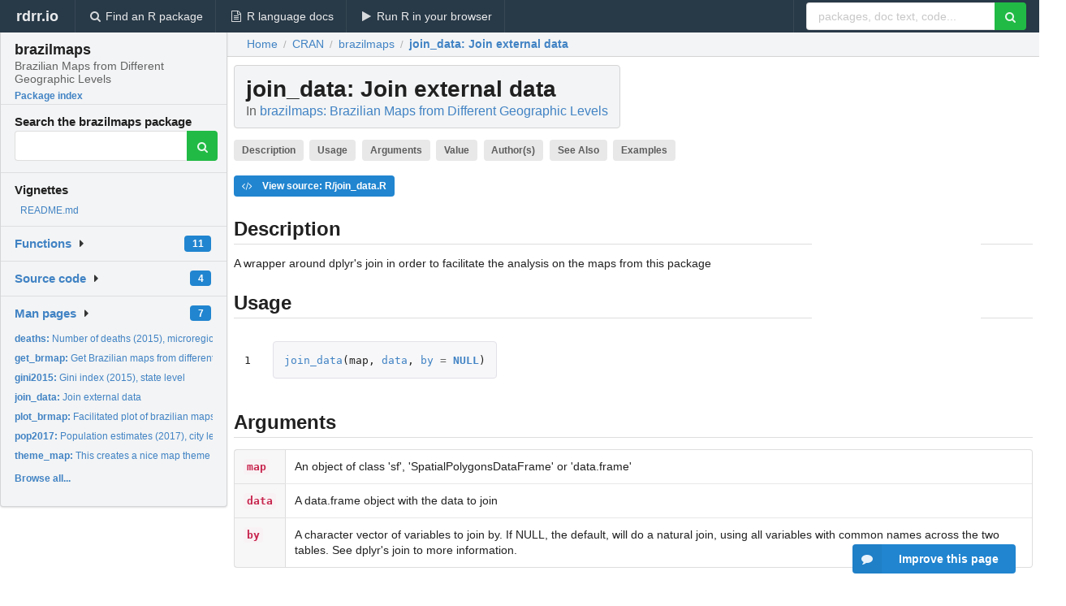

--- FILE ---
content_type: text/html; charset=utf-8
request_url: https://rdrr.io/cran/brazilmaps/man/join_data.html
body_size: 26491
content:


<!DOCTYPE html>
<html lang="en">
  <head>
    <meta charset="utf-8">
    
    <script async src="https://www.googletagmanager.com/gtag/js?id=G-LRSBGK4Q35"></script>
<script>
  window.dataLayer = window.dataLayer || [];
  function gtag(){dataLayer.push(arguments);}
  gtag('js', new Date());

  gtag('config', 'G-LRSBGK4Q35');
</script>

    <meta http-equiv="X-UA-Compatible" content="IE=edge">
    <meta name="viewport" content="width=device-width, initial-scale=1, minimum-scale=1">
    <meta property="og:title" content="join_data: Join external data in brazilmaps: Brazilian Maps from Different Geographic Levels" />
    
      <meta name="description" content="A wrapper around dplyr&#39;s join
in order to facilitate the analysis
on the maps from this package">
      <meta property="og:description" content="A wrapper around dplyr&#39;s join
in order to facilitate the analysis
on the maps from this package"/>
    

    <link rel="icon" href="/favicon.ico">

    <link rel="canonical" href="https://rdrr.io/cran/brazilmaps/man/join_data.html" />

    <link rel="search" type="application/opensearchdescription+xml" title="R Package Documentation" href="/opensearch.xml" />

    <!-- Hello from va2  -->

    <title>join_data: Join external data in brazilmaps: Brazilian Maps from Different Geographic Levels</title>

    <!-- HTML5 shim and Respond.js IE8 support of HTML5 elements and media queries -->
    <!--[if lt IE 9]>
      <script src="https://oss.maxcdn.com/html5shiv/3.7.2/html5shiv.min.js"></script>
      <script src="https://oss.maxcdn.com/respond/1.4.2/respond.min.js"></script>
    <![endif]-->

    
      
      
<link rel="stylesheet" href="/static/CACHE/css/dd7eaddf7db3.css" type="text/css" />

    

    
  

  <script type="application/ld+json">
{
  "@context": "http://schema.org",
  "@type": "Article",
  "mainEntityOfPage": {
    "@type": "WebPage",
    "@id": "https://rdrr.io/cran/brazilmaps/man/join_data.html"
  },
  "headline": "Join external data",
  "datePublished": "2017-09-21T17:02:52+00:00",
  "dateModified": "2019-05-02T03:04:34.248322+00:00",
  "author": {
    "@type": "Person",
    "name": "Renato Prado Siqueira [aut, cre]"
  },
  "description": "A wrapper around dplyr\u0027s join in order to facilitate the analysis on the maps from this package"
}
  </script>

  <style>
    .hll { background-color: #ffffcc }
.pyg-c { color: #408080; font-style: italic } /* Comment */
.pyg-err { border: 1px solid #FF0000 } /* Error */
.pyg-k { color: #008000; font-weight: bold } /* Keyword */
.pyg-o { color: #666666 } /* Operator */
.pyg-ch { color: #408080; font-style: italic } /* Comment.Hashbang */
.pyg-cm { color: #408080; font-style: italic } /* Comment.Multiline */
.pyg-cp { color: #BC7A00 } /* Comment.Preproc */
.pyg-cpf { color: #408080; font-style: italic } /* Comment.PreprocFile */
.pyg-c1 { color: #408080; font-style: italic } /* Comment.Single */
.pyg-cs { color: #408080; font-style: italic } /* Comment.Special */
.pyg-gd { color: #A00000 } /* Generic.Deleted */
.pyg-ge { font-style: italic } /* Generic.Emph */
.pyg-gr { color: #FF0000 } /* Generic.Error */
.pyg-gh { color: #000080; font-weight: bold } /* Generic.Heading */
.pyg-gi { color: #00A000 } /* Generic.Inserted */
.pyg-go { color: #888888 } /* Generic.Output */
.pyg-gp { color: #000080; font-weight: bold } /* Generic.Prompt */
.pyg-gs { font-weight: bold } /* Generic.Strong */
.pyg-gu { color: #800080; font-weight: bold } /* Generic.Subheading */
.pyg-gt { color: #0044DD } /* Generic.Traceback */
.pyg-kc { color: #008000; font-weight: bold } /* Keyword.Constant */
.pyg-kd { color: #008000; font-weight: bold } /* Keyword.Declaration */
.pyg-kn { color: #008000; font-weight: bold } /* Keyword.Namespace */
.pyg-kp { color: #008000 } /* Keyword.Pseudo */
.pyg-kr { color: #008000; font-weight: bold } /* Keyword.Reserved */
.pyg-kt { color: #B00040 } /* Keyword.Type */
.pyg-m { color: #666666 } /* Literal.Number */
.pyg-s { color: #BA2121 } /* Literal.String */
.pyg-na { color: #7D9029 } /* Name.Attribute */
.pyg-nb { color: #008000 } /* Name.Builtin */
.pyg-nc { color: #0000FF; font-weight: bold } /* Name.Class */
.pyg-no { color: #880000 } /* Name.Constant */
.pyg-nd { color: #AA22FF } /* Name.Decorator */
.pyg-ni { color: #999999; font-weight: bold } /* Name.Entity */
.pyg-ne { color: #D2413A; font-weight: bold } /* Name.Exception */
.pyg-nf { color: #0000FF } /* Name.Function */
.pyg-nl { color: #A0A000 } /* Name.Label */
.pyg-nn { color: #0000FF; font-weight: bold } /* Name.Namespace */
.pyg-nt { color: #008000; font-weight: bold } /* Name.Tag */
.pyg-nv { color: #19177C } /* Name.Variable */
.pyg-ow { color: #AA22FF; font-weight: bold } /* Operator.Word */
.pyg-w { color: #bbbbbb } /* Text.Whitespace */
.pyg-mb { color: #666666 } /* Literal.Number.Bin */
.pyg-mf { color: #666666 } /* Literal.Number.Float */
.pyg-mh { color: #666666 } /* Literal.Number.Hex */
.pyg-mi { color: #666666 } /* Literal.Number.Integer */
.pyg-mo { color: #666666 } /* Literal.Number.Oct */
.pyg-sa { color: #BA2121 } /* Literal.String.Affix */
.pyg-sb { color: #BA2121 } /* Literal.String.Backtick */
.pyg-sc { color: #BA2121 } /* Literal.String.Char */
.pyg-dl { color: #BA2121 } /* Literal.String.Delimiter */
.pyg-sd { color: #BA2121; font-style: italic } /* Literal.String.Doc */
.pyg-s2 { color: #BA2121 } /* Literal.String.Double */
.pyg-se { color: #BB6622; font-weight: bold } /* Literal.String.Escape */
.pyg-sh { color: #BA2121 } /* Literal.String.Heredoc */
.pyg-si { color: #BB6688; font-weight: bold } /* Literal.String.Interpol */
.pyg-sx { color: #008000 } /* Literal.String.Other */
.pyg-sr { color: #BB6688 } /* Literal.String.Regex */
.pyg-s1 { color: #BA2121 } /* Literal.String.Single */
.pyg-ss { color: #19177C } /* Literal.String.Symbol */
.pyg-bp { color: #008000 } /* Name.Builtin.Pseudo */
.pyg-fm { color: #0000FF } /* Name.Function.Magic */
.pyg-vc { color: #19177C } /* Name.Variable.Class */
.pyg-vg { color: #19177C } /* Name.Variable.Global */
.pyg-vi { color: #19177C } /* Name.Variable.Instance */
.pyg-vm { color: #19177C } /* Name.Variable.Magic */
.pyg-il { color: #666666 } /* Literal.Number.Integer.Long */
  </style>


    
      <script async src="https://media.ethicalads.io/media/client/ethicalads.min.js"></script>
    
  </head>

  <body>
    <div class="ui darkblue top fixed inverted menu" role="navigation" itemscope itemtype="http://www.schema.org/SiteNavigationElement" style="height: 40px; z-index: 1000;">
      <a class="ui header item " href="/">rdrr.io<!-- <small>R Package Documentation</small>--></a>
      <a class='ui item ' href="/find/" itemprop="url"><i class='search icon'></i><span itemprop="name">Find an R package</span></a>
      <a class='ui item ' href="/r/" itemprop="url"><i class='file text outline icon'></i> <span itemprop="name">R language docs</span></a>
      <a class='ui item ' href="/snippets/" itemprop="url"><i class='play icon'></i> <span itemprop="name">Run R in your browser</span></a>

      <div class='right menu'>
        <form class='item' method='GET' action='/search'>
          <div class='ui right action input'>
            <input type='text' placeholder='packages, doc text, code...' size='24' name='q'>
            <button type="submit" class="ui green icon button"><i class='search icon'></i></button>
          </div>
        </form>
      </div>
    </div>

    
  



<div style='width: 280px; top: 24px; position: absolute;' class='ui vertical menu only-desktop bg-grey'>
  <a class='header  item' href='/cran/brazilmaps/' style='padding-bottom: 4px'>
    <h3 class='ui header' style='margin-bottom: 4px'>
      brazilmaps
      <div class='sub header'>Brazilian Maps from Different Geographic Levels</div>
    </h3>
    <small style='padding: 0 0 16px 0px' class='fakelink'>Package index</small>
  </a>

  <form class='item' method='GET' action='/search'>
    <div class='sub header' style='margin-bottom: 4px'>Search the brazilmaps package</div>
    <div class='ui action input' style='padding-right: 32px'>
      <input type='hidden' name='package' value='brazilmaps'>
      <input type='hidden' name='repo' value='cran'>
      <input type='text' placeholder='' name='q'>
      <button type="submit" class="ui green icon button">
        <i class="search icon"></i>
      </button>
    </div>
  </form>

  
    <div class='header item' style='padding-bottom: 7px'>Vignettes</div>
    <small>
      <ul class='fakelist'>
        
          <li>
            <a href='/cran/brazilmaps/f/README.md'>
              README.md
              
            </a>
          </li>
        
      </ul>
    </small>
  

  <div class='ui floating dropdown item finder '>
  <b><a href='/cran/brazilmaps/api/'>Functions</a></b> <div class='ui blue label'>11</div>
  <i class='caret right icon'></i>
  
  
  
</div>

  <div class='ui floating dropdown item finder '>
  <b><a href='/cran/brazilmaps/f/'>Source code</a></b> <div class='ui blue label'>4</div>
  <i class='caret right icon'></i>
  
  
  
</div>

  <div class='ui floating dropdown item finder '>
  <b><a href='/cran/brazilmaps/man/'>Man pages</a></b> <div class='ui blue label'>7</div>
  <i class='caret right icon'></i>
  
    <small>
      <ul style='list-style-type: none; margin: 12px auto 0; line-height: 2.0; padding-left: 0px; padding-bottom: 8px;'>
        
          <li style='white-space: nowrap; text-overflow: clip; overflow: hidden;'><a href='/cran/brazilmaps/man/deaths.html'><b>deaths: </b>Number of deaths (2015), microregion level</a></li>
        
          <li style='white-space: nowrap; text-overflow: clip; overflow: hidden;'><a href='/cran/brazilmaps/man/get_brmap.html'><b>get_brmap: </b>Get Brazilian maps from different geographic levels</a></li>
        
          <li style='white-space: nowrap; text-overflow: clip; overflow: hidden;'><a href='/cran/brazilmaps/man/gini2015.html'><b>gini2015: </b>Gini index (2015), state level</a></li>
        
          <li style='white-space: nowrap; text-overflow: clip; overflow: hidden;'><a href='/cran/brazilmaps/man/join_data.html'><b>join_data: </b>Join external data</a></li>
        
          <li style='white-space: nowrap; text-overflow: clip; overflow: hidden;'><a href='/cran/brazilmaps/man/plot_brmap.html'><b>plot_brmap: </b>Facilitated plot of brazilian maps</a></li>
        
          <li style='white-space: nowrap; text-overflow: clip; overflow: hidden;'><a href='/cran/brazilmaps/man/pop2017.html'><b>pop2017: </b>Population estimates (2017), city level</a></li>
        
          <li style='white-space: nowrap; text-overflow: clip; overflow: hidden;'><a href='/cran/brazilmaps/man/theme_map.html'><b>theme_map: </b>This creates a nice map theme for use in plot_usmap. It is...</a></li>
        
        <li style='padding-top: 4px; padding-bottom: 0;'><a href='/cran/brazilmaps/man/'><b>Browse all...</b></a></li>
      </ul>
    </small>
  
  
  
</div>


  

  
</div>



  <div class='desktop-pad' id='body-content'>
    <div class='ui fluid container bc-row' style='padding-left: 24px'>
      <div class='ui breadcrumb' itemscope itemtype="http://schema.org/BreadcrumbList">
        <a class='section' href="/">Home</a>

        <div class='divider'> / </div>

        <span itemprop="itemListElement" itemscope itemtype="http://schema.org/ListItem">
          <a class='section' itemscope itemtype="http://schema.org/Thing" itemprop="item" id="https://rdrr.io/all/cran/" href="/all/cran/">
            <span itemprop="name">CRAN</span>
          </a>
          <meta itemprop="position" content="1" />
        </span>

        <div class='divider'> / </div>

        <span itemprop="itemListElement" itemscope itemtype="http://schema.org/ListItem">
          <a class='section' itemscope itemtype="http://schema.org/Thing" itemprop="item" id="https://rdrr.io/cran/brazilmaps/" href="/cran/brazilmaps/">
            <span itemprop="name">brazilmaps</span>
          </a>
          <meta itemprop="position" content="2" />
        </span>

        <div class='divider'> / </div>

        <span itemprop="itemListElement" itemscope itemtype="http://schema.org/ListItem" class="active section">
          <a class='active section' itemscope itemtype="http://schema.org/Thing" itemprop="item" id="https://rdrr.io/cran/brazilmaps/man/join_data.html" href="https://rdrr.io/cran/brazilmaps/man/join_data.html">
            <strong itemprop="name">join_data</strong>: Join external data
          </a>
          <meta itemprop="position" content="3" />
        </span>
      </div>
    </div>

    <div id='man-container' class='ui container' style='padding: 0px 8px'>
      
        

        <!-- ethical is further down, under the title -->
      

      <h1 class='ui block header fit-content' id='manTitle'>
        <span id='manSlug'>join_data</span>: Join external data
        <div class='sub header'>In <a href='/cran/brazilmaps/'>brazilmaps: Brazilian Maps from Different Geographic Levels</a>
      </h1>

      
        <div class='only-desktop' style='float: right; width: 208px; height: 280px; margin-left: 16px; margin-right: 64px; background: white;'>
          <div data-ea-publisher="rdrr-io" data-ea-type="image" id="ea-man-desktop-topright"></div>
        </div>
      

      <p>
        
          <a class='ui label' href='#heading-0' style='margin-bottom: 4px;'>Description</a>
        
          <a class='ui label' href='#heading-1' style='margin-bottom: 4px;'>Usage</a>
        
          <a class='ui label' href='#heading-2' style='margin-bottom: 4px;'>Arguments</a>
        
          <a class='ui label' href='#heading-3' style='margin-bottom: 4px;'>Value</a>
        
          <a class='ui label' href='#heading-4' style='margin-bottom: 4px;'>Author(s)</a>
        
          <a class='ui label' href='#heading-5' style='margin-bottom: 4px;'>See Also</a>
        
          <a class='ui label' href='#heading-6' style='margin-bottom: 4px;'>Examples</a>
        
      </p>

      <p>
        
          <a class='ui blue label' href='/cran/brazilmaps/src/R/join_data.R'><i class='code icon'></i> View source: R/join_data.R</a>
        
      </p>

      


<a class="anchor" id="heading-0"></a><h2 class="ui dividing header">Description</h2>
<p>A wrapper around dplyr's join
in order to facilitate the analysis
on the maps from this package
</p>
<a class="anchor" id="heading-1"></a><h2 class="ui dividing header">Usage</h2>
<table class="highlighttable"><tr><td class="linenos"><div class="linenodiv"><pre>1</pre></div></td><td class="code"><div class="highlight"><pre><span></span><span class="pyg-nf"><a id="sym-join_data" class="mini-popup" href="/cran/brazilmaps/man/join_data.html" data-mini-url="/cran/brazilmaps/man/join_data.minihtml">join_data</a></span><span class="pyg-p">(</span><span class="pyg-n">map</span><span class="pyg-p">,</span> <span class="pyg-n"><a id="sym-data" class="mini-popup" href="/r/utils/data.html" data-mini-url="/r/utils/data.minihtml">data</a></span><span class="pyg-p">,</span> <span class="pyg-n"><a id="sym-by" class="mini-popup" href="/r/base/by.html" data-mini-url="/r/base/by.minihtml">by</a></span> <span class="pyg-o">=</span> <span class="pyg-kc"><a id="sym-NULL" class="mini-popup" href="/r/base/NULL.html" data-mini-url="/r/base/NULL.minihtml">NULL</a></span><span class="pyg-p">)</span>
</pre></div>
</td></tr></table>
<a class="anchor" id="heading-2"></a><h2 class="ui dividing header">Arguments</h2>
<table class="ui collapsing definition table" summary="R argblock">
<tr valign="top"><td><code>map</code></td>
<td>
<p>An object of class 'sf', 'SpatialPolygonsDataFrame' or 'data.frame'</p>
</td></tr>
<tr valign="top"><td><code>data</code></td>
<td>
<p>A data.frame object with the data to join</p>
</td></tr>
<tr valign="top"><td><code>by</code></td>
<td>
<p>A character vector of variables to join by. If NULL, the default, will do
a natural join, using all variables with common names across the two tables. See
dplyr's join to more information.</p>
</td></tr>
</table>
<a class="anchor" id="heading-3"></a><h2 class="ui dividing header">Value</h2>
<p>The function returns a 'sf', 'SpatialPolygonsDataFrame' or 'data.frame'
object depending of the class of the map argument informed
</p>
<a class="anchor" id="heading-4"></a><h2 class="ui dividing header">Author(s)</h2>
<p>Renato Prado Siqueira <a href="mailto:%3Crpradosiqueira@gmail.com%3E">&lt;rpradosiqueira@gmail.com&gt;</a>
</p>
<a class="anchor" id="heading-5"></a><h2 class="ui dividing header">See Also</h2>
<p><code><a href="/cran/brazilmaps/man/get_brmap.html">get_brmap</a></code>
</p>
<a class="anchor" id="heading-6"></a><h2 class="ui dividing header">Examples</h2>
<table class="highlighttable"><tr><td class="linenos"><div class="linenodiv"><pre>1
2
3
4
5
6</pre></div></td><td class="code"><div class="highlight"><pre><span></span><span class="pyg-c1"># Joining population estimates data to the year of 2017</span>
<span class="pyg-nf"><a id="sym-data" class="mini-popup" href="/r/utils/data.html" data-mini-url="/r/utils/data.minihtml">data</a></span><span class="pyg-p">(</span><span class="pyg-s">&quot;pop2017&quot;</span><span class="pyg-p">)</span>
<span class="pyg-n">municipios</span> <span class="pyg-o">&lt;-</span> <span class="pyg-nf"><a id="sym-get_brmap" class="mini-popup" href="/cran/brazilmaps/man/get_brmap.html" data-mini-url="/cran/brazilmaps/man/get_brmap.minihtml">get_brmap</a></span><span class="pyg-p">(</span><span class="pyg-n">geo</span> <span class="pyg-o">=</span> <span class="pyg-s">&quot;City&quot;</span><span class="pyg-p">,</span> <span class="pyg-n">geo.filter</span> <span class="pyg-o">=</span> <span class="pyg-nf"><a id="sym-list" class="mini-popup" href="/r/base/list.html" data-mini-url="/r/base/list.minihtml">list</a></span><span class="pyg-p">(</span><span class="pyg-n">Region</span> <span class="pyg-o">=</span> <span class="pyg-m">5</span><span class="pyg-p">),</span>
                        <span class="pyg-n"><a id="sym-class" class="mini-popup" href="/r/base/class.html" data-mini-url="/r/base/class.minihtml">class</a></span> <span class="pyg-o">=</span> <span class="pyg-s">&quot;SpatialPolygonsDataFrame&quot;</span><span class="pyg-p">)</span>

<span class="pyg-n">municipios</span> <span class="pyg-o">&lt;-</span> <span class="pyg-nf"><a id="sym-join_data" class="mini-popup" href="/cran/brazilmaps/man/join_data.html" data-mini-url="/cran/brazilmaps/man/join_data.minihtml">join_data</a></span><span class="pyg-p">(</span><span class="pyg-n">municipios</span><span class="pyg-p">,</span> <span class="pyg-n"><a id="sym-pop2017" class="mini-popup" href="/cran/brazilmaps/man/pop2017.html" data-mini-url="/cran/brazilmaps/man/pop2017.minihtml">pop2017</a></span><span class="pyg-p">,</span> <span class="pyg-n"><a id="sym-by" class="mini-popup" href="/r/base/by.html" data-mini-url="/r/base/by.minihtml">by</a></span> <span class="pyg-o">=</span> <span class="pyg-nf"><a id="sym-c" class="mini-popup" href="/r/base/c.html" data-mini-url="/r/base/c.minihtml">c</a></span><span class="pyg-p">(</span><span class="pyg-s">&quot;City&quot;</span> <span class="pyg-o">=</span> <span class="pyg-s">&quot;mun&quot;</span><span class="pyg-p">))</span>
</pre></div>
</td></tr></table>


      

      

      <br />

      <div class='only-mobile' style='width: 320px; height: 100px; text-align: center;'><!-- rdrr-mobile-responsive -->
<ins class="adsbygoogle"
    style="display:block"
    data-ad-client="ca-pub-6535703173049909"
    data-ad-slot="4915028187"
    data-ad-format="auto"></ins></div>

      <small><a href="/cran/brazilmaps/">brazilmaps documentation</a> built on May 2, 2019, 3:04 a.m.</small>


      <br />
      <br />

      <div class='ui message'>
        <div class='ui stackable grid'>
          <div class='ten wide column'>
            <h2 class='ui header'>Related to <a href=''>join_data</a> in <a href='/cran/brazilmaps/'>brazilmaps</a>...</h2>
          </div>
          <div class='six wide column'>
            <form class='ui form' method='GET' action='/search'>
              <div class='ui action input'>
                <input type='hidden' name='package' value='brazilmaps'>
                <input type='hidden' name='repo' value='cran'>
                <input type='text' placeholder='join_data' name='q' size='32'>
                <button type="submit" class="ui green button"><i class='search icon'></i></button>
              </div>
            </form>
          </div>
        </div>

        <div class='ui three column stackable grid'>
          <div class='column'>
            <div class='ui link list'>
              <!-- <a class='header item'>join_data source code</a> -->
              <a class='fakelink item' href='/cran/brazilmaps/'><b>brazilmaps index</b></a>
              
            </div>
          </div>

          <div class='column'>
            <div class='ui link list'>
              
                <a class='fakelink item' href='/cran/brazilmaps/f/README.md'>
                  README.md
                  
                </a>
              
            </div>
          </div>

          

          
        </div>
      </div>
    </div>

    <div class="ui inverted darkblue vertical footer segment" style='margin-top: 16px; padding: 32px;'>
  <div class="ui center aligned container">
    <div class="ui stackable inverted divided three column centered grid">
      <div class="five wide column">
        <h4 class="ui inverted header">R Package Documentation</h4>
        <div class='ui inverted link list'>
          <a class='item' href='/' >rdrr.io home</a>
          <a class='item' href='/r/'>R language documentation</a>
          <a class='item' href='/snippets/'>Run R code online</a>
        </div>
      </div>
      <div class="five wide column">
        <h4 class="ui inverted header">Browse R Packages</h4>
        <div class='ui inverted link list'>
          <a class='item' href='/all/cran/'>CRAN packages</a>
          <a class='item' href='/all/bioc/'>Bioconductor packages</a>
          <a class='item' href='/all/rforge/'>R-Forge packages</a>
          <a class='item' href='/all/github/'>GitHub packages</a>
        </div>
      </div>
      <div class="five wide column">
        <h4 class="ui inverted header">We want your feedback!</h4>
        <small>Note that we can't provide technical support on individual packages. You should contact the package authors for that.</small>
        <div class='ui inverted link list'>
          <a class='item' href="https://twitter.com/intent/tweet?screen_name=rdrrHQ">
            <div class='ui large icon label twitter-button-colour'>
              <i class='whiteish twitter icon'></i> Tweet to @rdrrHQ
            </div>
          </a>

          <a class='item' href="https://github.com/rdrr-io/rdrr-issues/issues">
            <div class='ui large icon label github-button-colour'>
              <i class='whiteish github icon'></i> GitHub issue tracker
            </div>
          </a>

          <a class='item' href="mailto:ian@mutexlabs.com">
            <div class='ui teal large icon label'>
              <i class='whiteish mail outline icon'></i> ian@mutexlabs.com
            </div>
          </a>

          <a class='item' href="https://ianhowson.com">
            <div class='ui inverted large image label'>
              <img class='ui avatar image' src='/static/images/ianhowson32.png'> <span class='whiteish'>Personal blog</span>
            </div>
          </a>
        </div>
      </div>
    </div>
  </div>

  
  <br />
  <div class='only-mobile' style='min-height: 120px'>
    &nbsp;
  </div>
</div>
  </div>


    <!-- suggestions button -->
    <div style='position: fixed; bottom: 2%; right: 2%; z-index: 1000;'>
      <div class="ui raised segment surveyPopup" style='display:none'>
  <div class="ui large header">What can we improve?</div>

  <div class='content'>
    <div class="ui form">
      <div class="field">
        <button class='ui fluid button surveyReasonButton'>The page or its content looks wrong</button>
      </div>

      <div class="field">
        <button class='ui fluid button surveyReasonButton'>I can't find what I'm looking for</button>
      </div>

      <div class="field">
        <button class='ui fluid button surveyReasonButton'>I have a suggestion</button>
      </div>

      <div class="field">
        <button class='ui fluid button surveyReasonButton'>Other</button>
      </div>

      <div class="field">
        <label>Extra info (optional)</label>
        <textarea class='surveyText' rows='3' placeholder="Please enter more detail, if you like. Leave your email address if you'd like us to get in contact with you."></textarea>
      </div>

      <div class='ui error message surveyError' style='display: none'></div>

      <button class='ui large fluid green disabled button surveySubmitButton'>Submit</button>
    </div>
  </div>
</div>

      <button class='ui blue labeled icon button surveyButton only-desktop' style='display: none; float: right;'><i class="comment icon"></i> Improve this page</button>
      
    </div>

    

    
  


    <div class="ui modal snippetsModal">
  <div class="header">
    Embedding an R snippet on your website
  </div>
  <div class="content">
    <div class="description">
      <p>Add the following code to your website.</p>

      <p>
        <textarea class='codearea snippetEmbedCode' rows='5' style="font-family: Consolas,Monaco,'Andale Mono',monospace;">REMOVE THIS</textarea>
        <button class='ui blue button copyButton' data-clipboard-target='.snippetEmbedCode'>Copy to clipboard</button>
      </p>

      <p>For more information on customizing the embed code, read <a href='/snippets/embedding/'>Embedding Snippets</a>.</p>
    </div>
  </div>
  <div class="actions">
    <div class="ui button">Close</div>
  </div>
</div>

    
    <script type="text/javascript" src="/static/CACHE/js/73d0b6f91493.js"></script>

    
    <script type="text/javascript" src="/static/CACHE/js/484b2a9a799d.js"></script>

    
    <script type="text/javascript" src="/static/CACHE/js/4f8010c72628.js"></script>

    
  <script>
    g_package_name = 'brazilmaps';
  </script>


    
  
<link rel="stylesheet" href="/static/CACHE/css/dd7eaddf7db3.css" type="text/css" />



    <link rel="stylesheet" href="//fonts.googleapis.com/css?family=Open+Sans:400,400italic,600,600italic,800,800italic">
    <link rel="stylesheet" href="//fonts.googleapis.com/css?family=Oswald:400,300,700">
  </body>
</html>
